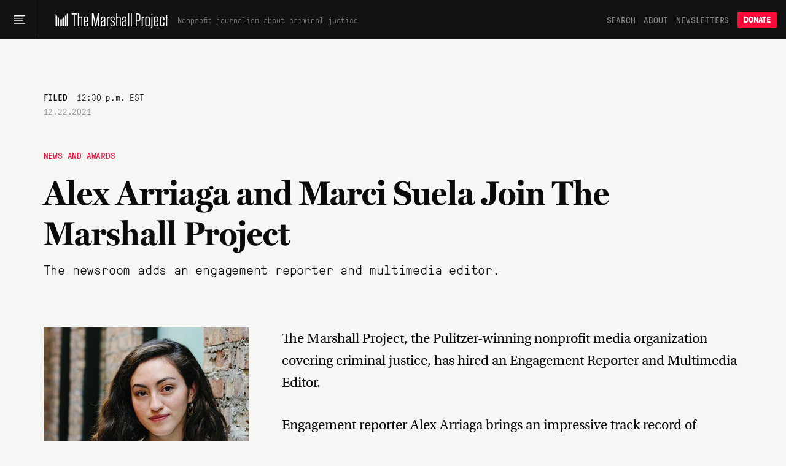

--- FILE ---
content_type: text/html; charset=utf-8
request_url: https://www.themarshallproject.org/2021/12/22/alex-arriaga-and-marci-suela-join-the-marshall-project
body_size: 16331
content:
<!doctype html>
<!--[if lt IE 7 ]> <html class="ie6"> <![endif]-->
<!--[if IE 7 ]>    <html class="ie7"> <![endif]-->
<!--[if IE 8 ]>    <html class="ie8"> <![endif]-->
<!--[if IE 9 ]>    <html class="ie9"> <![endif]-->
<!--[if (gt IE 9)|!(IE)]><!--> <html lang="en" class="no-js"> <!--<![endif]-->
<head>
  <meta charset="utf-8">
  <!--
    _____ _   _ ____  ____  _   _ _   _
    | ____| \ | |  _ \|  _ \| | | | \ | |
    |  _| |  \| | | | | |_) | | | |  \| |
    | |___| |\  | |_| |  _ <| |_| | |\  |
    |_____|_| \_|____/|_| \_\\___/|_| \_|

  -->
  <link href="https://d1n0c1ufntxbvh.cloudfront.net" rel="dns-prefetch"> <!-- photo -->
  <link href="https://d63kb4t2ifcex.cloudfront.net" rel="dns-prefetch">  <!-- story-assets -->
  <link href="https://use.typekit.net" rel="preconnect">
  <link rel="icon" href="https://www.themarshallproject.org/favicon.ico?v=2">

  <meta name="viewport" content="width=device-width, initial-scale=1.0">
  <meta name="theme-color" content="#111111">

      <title>Alex Arriaga and Marci Suela Join The Marshall Project | The Marshall Project</title>
<meta name="description" content="The newsroom adds an engagement reporter and multimedia editor.">
<meta name="name" content="Alex Arriaga and Marci Suela Join The Marshall Project">
<meta name="image" content="https://mirrorball.themarshallproject.org/7zj59p_7MYG_J8gfFhty5liqVz-G7F_Un5-MckHBnVA/w:1200/aHR0cHM6Ly90bXAt/dXBsb2Fkcy0xLnMz/LmFtYXpvbmF3cy5j/b20vMjAyMTEyMjIv/QWxleC1NYXJjaS5q/cGc">

<meta property="og:title" content="Alex Arriaga and Marci Suela Join The Marshall Project">
<meta property="og:description" content="The newsroom adds an engagement reporter and multimedia editor.">
<meta property="og:type" content="article">
<meta property="og:image" content="https://mirrorball.themarshallproject.org/7zj59p_7MYG_J8gfFhty5liqVz-G7F_Un5-MckHBnVA/w:1200/aHR0cHM6Ly90bXAt/dXBsb2Fkcy0xLnMz/LmFtYXpvbmF3cy5j/b20vMjAyMTEyMjIv/QWxleC1NYXJjaS5q/cGc">
<meta property="og:image:alt" content="">

  <meta property="og:url" content="https://www.themarshallproject.org/2021/12/22/alex-arriaga-and-marci-suela-join-the-marshall-project">

  <link rel="canonical" href="https://www.themarshallproject.org/2021/12/22/alex-arriaga-and-marci-suela-join-the-marshall-project">

<meta property="fb:pages" content="1442785962603494">
<meta property="fb:app_id" content="260005144189129">

<meta property="og:site_name" content="The Marshall Project">
<meta property="article:publisher" content="https://www.facebook.com/TheMarshallProject.org">

<meta name="twitter:card" content="summary_large_image">
<meta name="twitter:site" content="@MarshallProj">


  <meta property="article:published_time" content="2021-12-22T12:30:00-05:00">
<meta property="article:modified_time" content="2021-12-22T12:30:00-05:00">
<meta property="article:section" content="News and Awards">

<script type="application/ld+json">{"@context":"http://schema.org","@type":"NewsArticle","url":"https://www.themarshallproject.org/2021/12/22/alex-arriaga-and-marci-suela-join-the-marshall-project","headline":"Alex Arriaga and Marci Suela Join The Marshall Project","alternativeHeadline":"Alex Arriaga and Marci Suela Join The Marshall Project","thumbnailUrl":"https://mirrorball.themarshallproject.org/7zj59p_7MYG_J8gfFhty5liqVz-G7F_Un5-MckHBnVA/w:1200/aHR0cHM6Ly90bXAt/dXBsb2Fkcy0xLnMz/LmFtYXpvbmF3cy5j/b20vMjAyMTEyMjIv/QWxleC1NYXJjaS5q/cGc","image":"https://mirrorball.themarshallproject.org/7zj59p_7MYG_J8gfFhty5liqVz-G7F_Un5-MckHBnVA/w:1200/aHR0cHM6Ly90bXAt/dXBsb2Fkcy0xLnMz/LmFtYXpvbmF3cy5j/b20vMjAyMTEyMjIv/QWxleC1NYXJjaS5q/cGc","articleSection":"News and Awards","datePublished":"2021-12-22T12:30:00-05:00","dateModified":"2021-12-22T12:30:00-05:00","description":"The newsroom adds an engagement reporter and multimedia editor.","publisher":{"@type":"Organization","name":"The Marshall Project","logo":{"@type":"ImageObject","url":"https://dw9zmd5y2p1va.cloudfront.net/TheMarshallProject_Logo_Primary_TrueBlack.png"}},"mainEntityOfPage":{"@type":"WebPage","@id":"https://www.themarshallproject.org/2021/12/22/alex-arriaga-and-marci-suela-join-the-marshall-project"},"author":[],"keywords":[]}</script>



  <meta name="csrf-param" content="authenticity_token" />
<meta name="csrf-token" content="VKsgb7egP8bcaNz4MhTqnoPxxdgTn0kMh-q0-vET4jBUIw3OzTh7zsvOFHwZOdrqA6mP6nZhDxzjTNENguEnUQ" />

  <link rel="stylesheet" href="/assets/app/app-0f595c7a6abbfaf2b42806723d0adcf3fb966cf7f95915b457fdee806ffb1394.css" media="all" />

  <script src="/assets/app/head-067b6315c8b75605c1ba563edd34ea74ef9ff6060762f791e70ce734a9961950.js"></script>

  <link rel="apple-touch-icon" href="/assets/touch-icon-iphone-7f0ff19b76f6eb76c1b52df3891243175af744a1a7e0b750452b75fcb190f2c7.png">
  <link rel="apple-touch-icon" sizes="76x76" href="/assets/touch-icon-ipad-8725d4ee72d5ddf0f92ff8e4c2213c6fe56933f620a07a14f8628c868fc2e4e7.png">
  <link rel="apple-touch-icon" sizes="120x120" href="/assets/touch-icon-iphone-retina-b100556589ae39da0c1712de57d8d9f4e83513bc15229cb6071b05fd1cc2aee4.png">
  <link rel="apple-touch-icon" sizes="152x152" href="/assets/touch-icon-ipad-retina-5925e6f0691eed8a0f8e636e1b0db2e44e5571ebbc660942217d7d12edd0a4f7.png">
  <link rel="me" href="https://newsie.social/@marshallproj">

  <link rel="alternate" type="application/rss+xml" title="RSS" href="https://www.themarshallproject.org/rss/recent" />

  <link rel="stylesheet" href="https://use.typekit.net/crx5tsx.css" media="print" onload="this.onload=null; this.media='all';">
<noscript><link rel="stylesheet" href="https://use.typekit.net/crx5tsx.css"></noscript>

<style>
@font-face {
  font-family: "PressuraLight";
  src: url("/assets/GT-Pressura-Mono-Light-6eae597025e2787eee2470b786a35a9209399e6172d87f755955916347732113.woff") format("woff"),
  url("/assets/GT-Pressura-Mono-Light-8e93667cd2005ccd7f119e8cb89b9674408d7f3abffeb67ca1c6fb28a936c425.ttf")  format("truetype"),
  url("/assets/GT-Pressura-Mono-Light-da017fdefacab2c9e7f84ec68806f10f0f6c88c46fe9dda9afc0af6d07fde626.eot")  format("eot");
  font-display: swap;
}
@font-face {
  font-family: "GTPressuraMonoLight";
  src: url("/assets/GT-Pressura-Mono-Light-6eae597025e2787eee2470b786a35a9209399e6172d87f755955916347732113.woff") format("woff"),
  url("/assets/GT-Pressura-Mono-Light-8e93667cd2005ccd7f119e8cb89b9674408d7f3abffeb67ca1c6fb28a936c425.ttf")  format("truetype"),
  url("/assets/GT-Pressura-Mono-Light-da017fdefacab2c9e7f84ec68806f10f0f6c88c46fe9dda9afc0af6d07fde626.eot")  format("eot");
  font-display: swap;
}
@font-face {
  font-family: "PressuraLightItalic";
  src: url("/assets/GT-Pressura-Mono-Light-Italic-e5032d0bd6ed552c5b8a460ea86ff9bb11e512e161456beafccc1c3ad96d1ae1.woff") format("woff"),
  url("/assets/GT-Pressura-Mono-Light-Italic-1cc437ec4e37fe08c9fc91a325fc80156fcea36c1f9961515d197f56469458bd.ttf")  format("truetype"),
  url("/assets/GT-Pressura-Mono-Light-Italic-bad1ae66340796d8fde249ba9a36cfaa871e07fd26ba81093a8b28bc1eb41708.eot")  format("eot");
  font-display: swap;
}
@font-face {
  font-family: "Pressura";
  src: url("/assets/GT-Pressura-Mono-Regular-ca5727edad1a1ecb36038fad8f519e263dc81704b476b6b4b0160d233c5f645a.woff") format("woff"),
  url("/assets/GT-Pressura-Mono-Regular-27d81e03d069371c46a7ba28624099742300ddf5e90e3685c9818f721cd1313d.ttf") format("truetype"),
  url("/assets/GT-Pressura-Mono-Regular-b99d76cc644ce2a7a6b20a0eaa802ed4f68704246d495524725e7f0bca429f6b.eot")  format("eot");
  font-display: swap;
}
@font-face {
  font-family: "GTPressuraMono";
  src: url("/assets/GT-Pressura-Mono-Regular-ca5727edad1a1ecb36038fad8f519e263dc81704b476b6b4b0160d233c5f645a.woff") format("woff"),
  url("/assets/GT-Pressura-Mono-Regular-27d81e03d069371c46a7ba28624099742300ddf5e90e3685c9818f721cd1313d.ttf") format("truetype"),
  url("/assets/GT-Pressura-Mono-Regular-b99d76cc644ce2a7a6b20a0eaa802ed4f68704246d495524725e7f0bca429f6b.eot")  format("eot");
  font-display: swap;
}
@font-face {
  font-family: "PressuraItalic";
  src: url("/assets/GT-Pressura-Mono-Regular-Italic-6c8f43e9ca4ffaf4194ca5d681f625cf36bbb22510db4acd8788c0df13707733.woff") format("woff"),
  url("/assets/GT-Pressura-Mono-Regular-Italic-d3d1bd973ee4fabb1dca3f0fce0e62b1c28c35cc455243f7013659b60fa82816.ttf") format("truetype"),
  url("/assets/GT-Pressura-Mono-Regular-Italic-0706effe10c9e1f323b14284d57cbc84b6518302fbb07a418b8418882a7fb07f.eot")  format("eot");
  font-display: swap;
}
@font-face {
  font-family: "PressuraBold";
  src: url("/assets/GT-Pressura-Bold-699f37d8e889377cdcfaa63888f77fa15911fd8868bec66a97fd1597475f4619.woff") format("woff"),
  url("/assets/GT-Pressura-Bold-2743619a739a6bde02256e1c71753699a9af8b3d1f1f7dc7d104ac373a2aa22a.woff2")  format("woff2"),
  url("/assets/GT-Pressura-Bold-79932671f4cb20c29f9938d39d80165d2e87e734690f9de58f52cae97410f014.ttf")  format("truetype"),
  url("/assets/GT-Pressura-Bold-05b0450a066afa278bade55ffb365cc74faceb14f3fef784d6ce79de90b085df.eot")  format("eot");
  font-display: swap;
}
@font-face {
  font-family: 'Miller';
  src: url("/assets/millerdisplay-roman-27a92abe8714ca348ffbcd74b83e5b1c8bd8433be790b1d76d7b5380005add88.woff2") format('woff2'),
    url("/assets/millerdisplay-roman-ce76fb9f11079ccfb9675ff9a704f4a6d2ff3ea47f9feec56630aa6822e28811.woff") format('woff');
  font-display: swap;
}
@font-face {
  font-family: 'MillerBold';
  src: url("/assets/millerdisplay-bold-bdf2042151f61887245db24fba0d2d9810b988908d83c19c602e61ddcf63c0dd.woff2") format('woff2'),
    url("/assets/millerdisplay-bold-b4e7ac1d4e8e3bef3e671e11cc01396212610209c694923cdc250c129928a16c.woff") format('woff');
  font-display: swap;
}
@font-face {
  font-family: 'MillerItalic';
  src: url("/assets/millerdisplay-italic-0079d9787922db90a62c34b7df32b7d1d550f6cf58723862cbd4941a27b4dfa2.woff2") format('woff2'),
    url("/assets/millerdisplay-italic-a8c536220c4cb04519c387e4fd8174caa8cec282444b4a76a8419b7d65a018c1.woff") format('woff');
  font-display: swap;
}
</style>


  
  <script src="/packs/assets/app-V9j-hjuV.js" crossorigin="anonymous" type="module"></script><link rel="modulepreload" href="/packs/assets/throttle-CwQUoxNF.js" as="script" crossorigin="anonymous">
<link rel="modulepreload" href="/packs/assets/http-BqrenU10.js" as="script" crossorigin="anonymous">
<link rel="modulepreload" href="/packs/assets/events-Bfu1kP00.js" as="script" crossorigin="anonymous">
<link rel="modulepreload" href="/packs/assets/preload-helper-DRPQuRXv.js" as="script" crossorigin="anonymous">
<link rel="modulepreload" href="/packs/assets/helpers-BVsyGTTX.js" as="script" crossorigin="anonymous">
<link rel="modulepreload" href="/packs/assets/_commonjsHelpers-CE1G-McA.js" as="script" crossorigin="anonymous">
<link rel="modulepreload" href="/packs/assets/utils-DFJqZ2MO.js" as="script" crossorigin="anonymous">
<link rel="modulepreload" href="/packs/assets/components-CT5lR-m4.js" as="script" crossorigin="anonymous">
<link rel="modulepreload" href="/packs/assets/index.browser-Dq-vNkq4.js" as="script" crossorigin="anonymous">
<link rel="modulepreload" href="/packs/assets/defaults-DkBZreCH.js" as="script" crossorigin="anonymous">
<link rel="modulepreload" href="/packs/assets/delay-BdIdeUP3.js" as="script" crossorigin="anonymous">
<link rel="modulepreload" href="/packs/assets/global-scroll-service-CxT9eGf0.js" as="script" crossorigin="anonymous">
<link rel="modulepreload" href="/packs/assets/emailsignupservice-DJHfKLCR.js" as="script" crossorigin="anonymous">
<link rel="modulepreload" href="/packs/assets/hogan-BW7BOXPJ.js" as="script" crossorigin="anonymous">

  
  

  <script>
    window.$mcGoal = {'settings':{'uuid':'a92567c13cca06b470824aead','dc':'us3'}};

    window.TMPBootstrapData = {"newsletters":[{"id":"os","name":"Opening Statement","frequency":"daily","saved_segment_id":41889,"description":"Stay informed with the most important criminal justice stories each weekday morning","tagline":"Daily news and opinion","active":true,"interest_id":"695669d4dc","editor_slug":"andrew-cohen","from":"info@themarshallproject.org","short_description":"Daily news and opinion about criminal justice","default_subscribe":false,"project_specific":false,"default_donate":true,"inline_signup":true,"model":"OpeningStatement","newsroom_id":1,"sample_email_url":"https://mailchi.mp/themarshallproject/2di9tiub7u","paid_ad_placement":{"image_url":"https://servedbyadbutler.com/e061c2b60/img-api/O0lEPTE4ODU2NTtzaXplPTYwMHg0MDA7c2V0SUQ9OTUzMjExO3R5cGU9aW1n/?uid=*|CAMPAIGN_UID|*-*|UNIQID|*","link_url":"https://servedbyadbutler.com/go2/;ID=188565;size=600x400;setID=953211;uid=*|CAMPAIGN_UID|*-*|UNIQID|*;"}},{"id":"ca","name":"Closing Argument","frequency":"weekly","saved_segment_id":43865,"description":"Understand a timely topic in criminal justice with a deep-dive essay each Saturday","tagline":"Our weekly deep dive","active":true,"interest_id":"d982034176","editor_slug":"jamiles-lartey","from":"closingargument@themarshallproject.org","short_description":"We drill down on one topic in this week’s news.","default_subscribe":true,"project_specific":false,"default_donate":true,"inline_signup":true,"model":"WeeklyNewsletter","newsroom_id":1,"sample_email_url":"https://mailchi.mp/themarshallproject/zakm0mrooc","paid_ad_placement":{"image_url":"https://servedbyadbutler.com/e061c2b60/img-api/O0lEPTE4ODU2NTtzaXplPTYwMHg0MDA7c2V0SUQ9OTUzMjEyO3R5cGU9aW1n/?uid=*|CAMPAIGN_UID|*-*|UNIQID|*","link_url":"https://servedbyadbutler.com/go2/;ID=188565;size=600x400;setID=953212;uid=*|CAMPAIGN_UID|*-*|UNIQID|*;"}},{"id":"ex","name":"The System","frequency":"limited_run","saved_segment_id":263661,"description":"Learn how criminal justice really works in seven emails sent over three weeks, starting whenever you sign up","tagline":"Guided tour of the system","active":true,"interest_id":"5e66c16da0","from":"info@themarshallproject.org","short_description":"A guided tour of the criminal justice system","default_subscribe":false,"project_specific":false,"default_donate":true,"inline_signup":true,"newsroom_id":1,"sample_email_url":"/the-system","paid_ad_placement":{"image_url":"","link_url":""}},{"id":"li","name":"Life Inside","frequency":"weekly","saved_segment_id":44225,"description":"Hear from voices inside the system with a personal essay each Friday","tagline":"Voices from the system","active":true,"interest_id":"c43a1d8ffc","from":"info@themarshallproject.org","short_description":"Essays from people involved in the system","default_subscribe":true,"project_specific":false,"default_donate":true,"inline_signup":true,"model":"LifeInsideEmail","newsroom_id":1,"sample_email_url":"https://mailchi.mp/themarshallproject/ppf5dxvmoq","paid_ad_placement":{"image_url":"https://servedbyadbutler.com/e061c2b60/img-api/O0lEPTE4ODU2NTtzaXplPTYwMHg0MDA7c2V0SUQ9OTUzMjEzO3R5cGU9aW1n/?uid=*|CAMPAIGN_UID|*-*|UNIQID|*","link_url":"https://servedbyadbutler.com/go2/;ID=188565;size=600x400;setID=953213;uid=*|CAMPAIGN_UID|*-*|UNIQID|*;"}},{"id":"pb","name":"For The Record","frequency":"biweekly","saved_segment_id":41893,"description":"Go behind the scenes of our newsroom to learn about the intersection of criminal justice and journalism every other Thursday","tagline":"The story behind our stories","active":true,"interest_id":"c62ce45b9c","from":"info@themarshallproject.org","short_description":"New and notable Marshall Project stories","default_subscribe":false,"project_specific":false,"default_donate":true,"inline_signup":false,"newsroom_id":1,"sample_email_url":"https://mailchi.mp/themarshallproject/welcome-to-for-the-record-4783149","paid_ad_placement":{"image_url":"","link_url":""}},{"id":"cle","name":"Cleveland Updates","frequency":"monthly","saved_segment_id":44479,"description":"Get reporting updates from our Cleveland, Ohio, newsroom each month","tagline":"Keep up with our work in Cleveland","active":true,"interest_id":"69a41d2b92","editor_slug":"rachel-kincaid","from":"info@themarshallproject.org","short_description":"Keep up with our work in Cleveland","default_subscribe":false,"project_specific":true,"default_donate":false,"inline_signup":false,"model":"GenericNewsletter","newsroom_id":2,"sample_email_url":"https://mailchi.mp/themarshallproject/ox0y0o92v4","header_image_file_type":"png","paid_ad_placement":{"image_url":"https://servedbyadbutler.com/e061c2b60/img-api/O0lEPTE4ODU2NTtzaXplPTYwMHg0MDA7c2V0SUQ9OTUzMjE0O3R5cGU9aW1n/?uid=*|CAMPAIGN_UID|*-*|UNIQID|*","link_url":"https://servedbyadbutler.com/go2/;ID=188565;size=600x400;setID=953214;uid=*|CAMPAIGN_UID|*-*|UNIQID|*;"}},{"id":"jks","name":"Jackson Updates","frequency":"monthly","saved_segment_id":44690,"description":"Get reporting and legislative updates from our Jackson, Mississippi, newsroom the first Thursday of the month","tagline":"Keep up with our work in Mississippi.","active":true,"interest_id":"4f2b182ec4","editor_slug":"rachel-kincaid","from":"info@themarshallproject.org","short_description":"Keep up with our work in Mississippi.","default_subscribe":false,"project_specific":true,"default_donate":false,"inline_signup":false,"model":"GenericNewsletter","newsroom_id":3,"sample_email_url":"https://mailchi.mp/themarshallproject/ztbrrgl391","header_image_file_type":"png","paid_ad_placement":{"image_url":"https://servedbyadbutler.com/e061c2b60/img-api/O0lEPTE4ODU2NTtzaXplPTYwMHg0MDA7c2V0SUQ9OTUzMjE1O3R5cGU9aW1n/?uid=*|CAMPAIGN_UID|*-*|UNIQID|*","link_url":"https://servedbyadbutler.com/go2/;ID=188565;size=600x400;setID=953215;uid=*|CAMPAIGN_UID|*-*|UNIQID|*;"}},{"id":"stl","name":"St. Louis Updates","frequency":"occasional","saved_segment_id":3700531,"description":"Get reporting highlights from our St. Louis, Missouri, newsroom in your inbox","tagline":"Keep up with our work in Missouri.","active":true,"interest_id":"51377010e6","editor_slug":"rachel-kincaid","from":"info@themarshallproject.org","short_description":"Keep up with our work in Missouri.","default_subscribe":false,"project_specific":true,"default_donate":false,"inline_signup":false,"model":"GenericNewsletter","newsroom_id":4,"sample_email_url":"https://mailchi.mp/themarshallproject/sick-and-lost-in-missouri-jail-cells","header_image_file_type":"png","paid_ad_placement":{"image_url":"","link_url":""}},{"id":"it","name":"Investigate This!","frequency":"occasional","saved_segment_id":44729,"description":"Get free criminal justice datasets and reporting resources from The Marshall Project","tagline":"Get toolkits and resources to help turn our reporting into stories for your community","active":true,"tag":"INVESTIGATE-THIS","editor_slug":"rachel-kincaid","from":"info@themarshallproject.org","short_description":"Stay up to date on Investigate This!","default_subscribe":false,"project_specific":true,"default_donate":false,"inline_signup":false,"model":"GenericNewsletter","newsroom_id":1,"sample_email_url":"https://mailchi.mp/themarshallproject/h8h8506pm1","header_image_file_type":"jpg","paid_ad_placement":{"image_url":"","link_url":""}},{"id":"ni","name":"Inside Updates","frequency":"occasional","saved_segment_id":44529,"description":"Follow our latest reporting and resources for incarcerated audiences","tagline":"Our work for incarcerated people","active":true,"interest_id":"bf7879a6ef","from":"info@themarshallproject.org","short_description":"Our work for incarcerated people","default_subscribe":false,"project_specific":true,"default_donate":false,"inline_signup":false,"newsroom_id":1,"sample_email_url":"https://mailchi.mp/themarshallproject/issue-21-of-news-inside-is-here","paid_ad_placement":{"image_url":"","link_url":""}},{"id":"unsolved","name":"Updates about our unsolved murders project","frequency":"occasional","saved_segment_id":44718,"description":"Subscribe to follow our reporting on unsolved St. Louis murders","tagline":"Reporting updates on unsolved St. Louis murders","active":true,"tag":"UNSOLVED ST. LOUIS","from":"info@themarshallproject.org","short_description":"","default_subscribe":false,"project_specific":true,"default_donate":false,"inline_signup":false,"newsroom_id":1,"sample_email_url":"","paid_ad_placement":{"image_url":"","link_url":""}},{"id":"immigration","name":"Immigration Nation","frequency":"weekly","saved_segment_id":3700696,"description":"Unpacking the fallout of Trump’s mass deportation efforts.","tagline":"Mass deportation, unpacked","active":true,"interest_id":"1d76f0d432","tag":"immigration-nation","editor_slug":"manuel-torres","from":"info@themarshallproject.org","short_description":"Unpacking the fallout of Trump’s mass deportation efforts.","default_subscribe":false,"project_specific":true,"default_donate":false,"inline_signup":false,"model":"GenericNewsletter","newsroom_id":1,"sample_email_url":"","header_image_file_type":"png","paid_ad_placement":{"image_url":"https://servedbyadbutler.com/e061c2b60/img-api/O0lEPTE4ODU2NTtzaXplPTYwMHg0MDA7c2V0SUQ9OTUzMjE2O3R5cGU9aW1n/?uid=*|CAMPAIGN_UID|*-*|UNIQID|*","link_url":"https://servedbyadbutler.com/go2/;ID=188565;size=600x400;setID=953216;uid=*|CAMPAIGN_UID|*-*|UNIQID|*;"}}],"honeybadgerKey":"013a7ebb","env":"production","post":{"id":2822}}
  </script>
    <!-- Google tag (gtag.js) -->
<script async src="https://www.googletagmanager.com/gtag/js?id=G-NSS38634F0"></script>
<script>
  window.dataLayer = window.dataLayer || [];
  function gtag(){dataLayer.push(arguments);}
  gtag('js', new Date());

  gtag('config', 'G-NSS38634F0', {
    rubric: 'News and Awards'
  });
</script>


</head>
<body class="base">
  <svg aria-hidden="true" style="position: absolute; width: 0; height: 0; overflow: hidden;" version="1.1" xmlns="http://www.w3.org/2000/svg" xmlns:xlink="http://www.w3.org/1999/xlink">
  <defs>
    <symbol id="icon-tiktok" viewBox="0 0 32 32">
      <path d="M16.707 0.027c1.747-0.027 3.48-0.013 5.213-0.027 0.107 2.040 0.84 4.12 2.333 5.56 1.493 1.48 3.6 2.16 5.653 2.387v5.373c-1.92-0.067-3.853-0.467-5.6-1.293-0.76-0.347-1.467-0.787-2.16-1.24-0.013 3.893 0.013 7.787-0.027 11.667-0.107 1.867-0.72 3.72-1.8 5.253-1.747 2.56-4.773 4.227-7.88 4.28-1.907 0.107-3.813-0.413-5.44-1.373-2.693-1.587-4.587-4.493-4.867-7.613-0.027-0.667-0.040-1.333-0.013-1.987 0.24-2.533 1.493-4.96 3.44-6.613 2.213-1.92 5.307-2.84 8.2-2.293 0.027 1.973-0.053 3.947-0.053 5.92-1.32-0.427-2.867-0.307-4.027 0.493-0.84 0.547-1.48 1.387-1.813 2.333-0.28 0.68-0.2 1.427-0.187 2.147 0.32 2.187 2.427 4.027 4.667 3.827 1.493-0.013 2.92-0.88 3.693-2.147 0.253-0.44 0.533-0.893 0.547-1.413 0.133-2.387 0.080-4.76 0.093-7.147 0.013-5.373-0.013-10.733 0.027-16.093z"></path>
    </symbol>
    <symbol id="icon-arrow" viewBox="0 0 32 32">
      <path d="M29.931 14.869l-14.4-14.4-2.262 2.262 11.669 11.669h-24.938v3.2h24.938l-11.669 11.669 2.262 2.262 15.531-15.531-1.131-1.131z"></path>
    </symbol>
    <symbol id="icon-twitter" viewBox="0 0 26 28">
      <path d="M25.312 6.375c-0.688 1-1.547 1.891-2.531 2.609 0.016 0.219 0.016 0.438 0.016 0.656 0 6.672-5.078 14.359-14.359 14.359-2.859 0-5.516-0.828-7.75-2.266 0.406 0.047 0.797 0.063 1.219 0.063 2.359 0 4.531-0.797 6.266-2.156-2.219-0.047-4.078-1.5-4.719-3.5 0.313 0.047 0.625 0.078 0.953 0.078 0.453 0 0.906-0.063 1.328-0.172-2.312-0.469-4.047-2.5-4.047-4.953v-0.063c0.672 0.375 1.453 0.609 2.281 0.641-1.359-0.906-2.25-2.453-2.25-4.203 0-0.938 0.25-1.797 0.688-2.547 2.484 3.062 6.219 5.063 10.406 5.281-0.078-0.375-0.125-0.766-0.125-1.156 0-2.781 2.25-5.047 5.047-5.047 1.453 0 2.766 0.609 3.687 1.594 1.141-0.219 2.234-0.641 3.203-1.219-0.375 1.172-1.172 2.156-2.219 2.781 1.016-0.109 2-0.391 2.906-0.781z"></path>
    </symbol>
    <symbol id="icon-facebook" viewBox="0 0 16 28">
      <path d="M14.984 0.187v4.125h-2.453c-1.922 0-2.281 0.922-2.281 2.25v2.953h4.578l-0.609 4.625h-3.969v11.859h-4.781v-11.859h-3.984v-4.625h3.984v-3.406c0-3.953 2.422-6.109 5.953-6.109 1.687 0 3.141 0.125 3.563 0.187z"></path>
    </symbol>
    <symbol id="icon-instagram" viewBox="0 0 24 28">
      <path d="M16 14c0-2.203-1.797-4-4-4s-4 1.797-4 4 1.797 4 4 4 4-1.797 4-4zM18.156 14c0 3.406-2.75 6.156-6.156 6.156s-6.156-2.75-6.156-6.156 2.75-6.156 6.156-6.156 6.156 2.75 6.156 6.156zM19.844 7.594c0 0.797-0.641 1.437-1.437 1.437s-1.437-0.641-1.437-1.437 0.641-1.437 1.437-1.437 1.437 0.641 1.437 1.437zM12 4.156c-1.75 0-5.5-0.141-7.078 0.484-0.547 0.219-0.953 0.484-1.375 0.906s-0.688 0.828-0.906 1.375c-0.625 1.578-0.484 5.328-0.484 7.078s-0.141 5.5 0.484 7.078c0.219 0.547 0.484 0.953 0.906 1.375s0.828 0.688 1.375 0.906c1.578 0.625 5.328 0.484 7.078 0.484s5.5 0.141 7.078-0.484c0.547-0.219 0.953-0.484 1.375-0.906s0.688-0.828 0.906-1.375c0.625-1.578 0.484-5.328 0.484-7.078s0.141-5.5-0.484-7.078c-0.219-0.547-0.484-0.953-0.906-1.375s-0.828-0.688-1.375-0.906c-1.578-0.625-5.328-0.484-7.078-0.484zM24 14c0 1.656 0.016 3.297-0.078 4.953-0.094 1.922-0.531 3.625-1.937 5.031s-3.109 1.844-5.031 1.937c-1.656 0.094-3.297 0.078-4.953 0.078s-3.297 0.016-4.953-0.078c-1.922-0.094-3.625-0.531-5.031-1.937s-1.844-3.109-1.937-5.031c-0.094-1.656-0.078-3.297-0.078-4.953s-0.016-3.297 0.078-4.953c0.094-1.922 0.531-3.625 1.937-5.031s3.109-1.844 5.031-1.937c1.656-0.094 3.297-0.078 4.953-0.078s3.297-0.016 4.953 0.078c1.922 0.094 3.625 0.531 5.031 1.937s1.844 3.109 1.937 5.031c0.094 1.656 0.078 3.297 0.078 4.953z"></path>
    </symbol>
    <symbol id="icon-reddit-alien" viewBox="0 0 28 28">
      <path d="M28 13.219c0 1.219-0.688 2.266-1.703 2.781 0.125 0.484 0.187 0.984 0.187 1.5 0 4.937-5.578 8.937-12.453 8.937-6.859 0-12.437-4-12.437-8.937 0-0.5 0.063-1 0.172-1.469-1.047-0.516-1.766-1.578-1.766-2.812 0-1.719 1.391-3.109 3.109-3.109 0.891 0 1.687 0.375 2.266 0.984 2.109-1.469 4.922-2.422 8.047-2.531l1.813-8.141c0.063-0.281 0.359-0.469 0.641-0.406l5.766 1.266c0.375-0.75 1.172-1.281 2.078-1.281 1.297 0 2.344 1.047 2.344 2.328 0 1.297-1.047 2.344-2.344 2.344-1.281 0-2.328-1.047-2.328-2.328l-5.219-1.156-1.625 7.375c3.141 0.094 5.984 1.031 8.109 2.5 0.562-0.594 1.359-0.953 2.234-0.953 1.719 0 3.109 1.391 3.109 3.109zM6.531 16.328c0 1.297 1.047 2.344 2.328 2.344 1.297 0 2.344-1.047 2.344-2.344 0-1.281-1.047-2.328-2.344-2.328-1.281 0-2.328 1.047-2.328 2.328zM19.187 21.875c0.234-0.234 0.234-0.578 0-0.812-0.219-0.219-0.578-0.219-0.797 0-0.938 0.953-2.953 1.281-4.391 1.281s-3.453-0.328-4.391-1.281c-0.219-0.219-0.578-0.219-0.797 0-0.234 0.219-0.234 0.578 0 0.812 1.484 1.484 4.344 1.594 5.187 1.594s3.703-0.109 5.187-1.594zM19.141 18.672c1.281 0 2.328-1.047 2.328-2.344 0-1.281-1.047-2.328-2.328-2.328-1.297 0-2.344 1.047-2.344 2.328 0 1.297 1.047 2.344 2.344 2.344z"></path>
    </symbol>
    <symbol id="icon-chevron-down" viewBox="0 0 16 8" fill="none">
      <path d="M15 1L7.91493 7L1 1"/>
    </symbol>
    <symbol id="icon-chevron-up" viewBox="0 0 16 8" fill="none">
      <path d="M1 7L8.08507 1L15 7"/>
    </symbol>
    <symbol id="icon-cross" viewBox="0 0 32 32">
      <path d="M31.708 25.708c-0-0-0-0-0-0l-9.708-9.708 9.708-9.708c0-0 0-0 0-0 0.105-0.105 0.18-0.227 0.229-0.357 0.133-0.356 0.057-0.771-0.229-1.057l-4.586-4.586c-0.286-0.286-0.702-0.361-1.057-0.229-0.13 0.048-0.252 0.124-0.357 0.228 0 0-0 0-0 0l-9.708 9.708-9.708-9.708c-0-0-0-0-0-0-0.105-0.104-0.227-0.18-0.357-0.228-0.356-0.133-0.771-0.057-1.057 0.229l-4.586 4.586c-0.286 0.286-0.361 0.702-0.229 1.057 0.049 0.13 0.124 0.252 0.229 0.357 0 0 0 0 0 0l9.708 9.708-9.708 9.708c-0 0-0 0-0 0-0.104 0.105-0.18 0.227-0.229 0.357-0.133 0.355-0.057 0.771 0.229 1.057l4.586 4.586c0.286 0.286 0.702 0.361 1.057 0.229 0.13-0.049 0.252-0.124 0.357-0.229 0-0 0-0 0-0l9.708-9.708 9.708 9.708c0 0 0 0 0 0 0.105 0.105 0.227 0.18 0.357 0.229 0.356 0.133 0.771 0.057 1.057-0.229l4.586-4.586c0.286-0.286 0.362-0.702 0.229-1.057-0.049-0.13-0.124-0.252-0.229-0.357z"></path>
    </symbol>
    <symbol id="icon-check" viewBox="0 0 9 10">
      <path d="M1 4.13867L3.70455 7.85742L8 0.857422"/>
    </symbol>
    <symbol id="icon-plus" viewBox="0 0 8 9">
      <line x1="3.77551" y1="0.724487" x2="3.77551" y2="8.27551"/>
      <line x1="7.55103" y1="4.5" x2="-5.5011e-08" y2="4.5"/>
    </symbol>
  </defs>
</svg>



  <header class="header-v2">
  <div class="header-menu-trigger">
    <button tabindex="0" id="main-menu-button" class="header-menu-button" aria-label="Main menu" aria-haspopup="true" aria-controls="main-menu" aria-expanded="false">
      <svg class="hamburger-icon" width="18" height="18" viewBox="0 0 18 18" fill="none" xmlns="http://www.w3.org/2000/svg" aria-labelledby="hamburger-icon-title">
  <title id="hamburger-icon-title">Menu icon</title>
  <path d="M18.0001 2.00002L8.39795e-05 2.00002L8.39233e-05 3.50001L16.3692 3.50002L18.0001 2.00002Z" fill="white"/>
  <path d="M15.4287 6.07144L8.39795e-05 6.07144L8.39233e-05 7.57144L13.7214 7.57144L15.4287 6.07144Z" fill="white"/>
  <path d="M13.7214 10.1429L8.39795e-05 10.1429L8.39233e-05 11.6429L15.4287 11.6429L13.7214 10.1429Z" fill="white"/>
  <path d="M16.3692 14.2143L8.39795e-05 14.2143L8.39233e-05 15.7143L18.0001 15.7143L16.3692 14.2143Z" fill="white"/>
</svg>

    </button>
  </div>
  <div class="header-logo">
    <a href="/?ref=nav" aria-label="The Marshall Project">
      <svg class="tmp-logo" aria-labelledby="tmp-logo-title" xmlns="http://www.w3.org/2000/svg" viewBox="0 0 360 47.68">
  <defs>
    <style>
      .logo-fill {
        fill: #fff;
      }
    </style>
  </defs>
  <title id="tmp-logo-title">The Marshall Project</title>
  <g>
    <g>
      <path class="logo-fill" d="M63.55,42.94l0-37.39H57.14V2.31H73.4V5.55H67l0,37.39Z" transform="translate(-3.29 -1.6)"/>
      <path class="logo-fill" d="M76.53,1.71h3.31V13.9c1.68-1.39,3.3-2.5,5.74-2.5h.18c3.48,0,5.22,1.91,5.22,5.34l0,26.18H87.7V17.38c0-1.92-1-2.84-2.91-2.84h-.06c-1.56,0-3,.58-4.87,2V42.93h-3.3Z" transform="translate(-3.29 -1.6)"/>
      <path class="logo-fill" d="M98.84,28.63v8c0,2.32,1.17,3.48,3.55,3.48h.69c2.32,0,3.54-1.17,3.54-3.49V33h3.25v3.48c0,4.47-2.32,6.8-6.79,6.8h-.81c-4.53,0-6.79-2.32-6.79-6.79l0-18.28c0-4.47,2.26-6.8,6.79-6.8h.81c4.47,0,6.8,2.32,6.8,6.79V28.63Zm0-3.19h7.66V18.06c0-2.32-1.16-3.54-3.48-3.53h-.64c-2.38,0-3.54,1.22-3.54,3.54Z" transform="translate(-3.29 -1.6)"/>
      <path class="logo-fill" d="M124.71,8.36l.19,26.41V42.9H121.6l0-40.63h5.11l6.7,34.48L140,2.25h5.05l0,40.63h-3.42V34.64l.1-26.29L135,42.89h-3.42Z" transform="translate(-3.29 -1.6)"/>
      <path class="logo-fill" d="M149.75,32.2c0-3.6,1.27-5.11,4.64-6.39l6.15-2.27V17.8c0-2.15-1.11-3.31-3.37-3.31h-.41c-2.26,0-3.42,1.17-3.42,3.31v4h-3.25V17.92c0-4.29,2.26-6.56,6.67-6.56h.46c4.41,0,6.62,2.26,6.62,6.55l0,25h-3.31V40.79c-1.62,1.33-3.25,2.44-5.63,2.44h-.12c-3.36,0-5.05-1.86-5.05-5.28Zm10.8,6V26.68l-4.76,1.8c-2,.82-2.67,1.75-2.67,3.78v5.05A2.4,2.4,0,0,0,155.85,40h.06C157.36,40,158.69,39.45,160.55,38.23Z" transform="translate(-3.29 -1.6)"/>
      <path class="logo-fill" d="M168.6,11.7h3.31v3.13c1.39-2.26,2.9-3.37,5.34-3.43v3.77a7.71,7.71,0,0,0-5.34,2.27l0,25.43h-3.31Z" transform="translate(-3.29 -1.6)"/>
      <path class="logo-fill" d="M190.43,17.6c0-2.09-1.05-3.19-3.31-3.19h-.82c-2.2,0-3.3,1.11-3.3,3.2v2.84A3.68,3.68,0,0,0,185,24l5.28,3.25c2.5,1.57,3.54,3.13,3.55,6.09v3.31c0,4.24-2.2,6.56-6.62,6.57h-.92c-4.42,0-6.57-2.32-6.57-6.5V32H183v5c0,2.09,1.11,3.13,3.31,3.13h1c2.21,0,3.25-1,3.25-3.13v-3.2a3.62,3.62,0,0,0-2-3.48L183.24,27c-2.44-1.57-3.49-3.08-3.49-6.1v-3c0-4.29,2.14-6.56,6.61-6.56h.81c4.42,0,6.51,2.26,6.51,6.49v4.53h-3.25Z" transform="translate(-3.29 -1.6)"/>
      <path class="logo-fill" d="M198.31,1.64h3.31V13.82c1.68-1.39,3.31-2.49,5.75-2.5h.17c3.48,0,5.22,1.92,5.23,5.34V42.84h-3.3l0-25.54c0-1.91-1-2.84-2.91-2.84h-.05c-1.57,0-3,.58-4.88,2l0,26.41h-3.31Z" transform="translate(-3.29 -1.6)"/>
      <path class="logo-fill" d="M217.08,32.16c0-3.6,1.28-5.11,4.64-6.39l6.15-2.27V17.76c0-2.15-1.11-3.31-3.37-3.31h-.41c-2.26,0-3.42,1.16-3.42,3.31v4h-3.25V17.88c0-4.3,2.26-6.56,6.67-6.57h.47c4.41,0,6.62,2.26,6.62,6.56v25h-3.3V40.74a8.53,8.53,0,0,1-5.63,2.45h-.11c-3.37,0-5-1.86-5.06-5.29Zm10.8,6V26.64l-4.75,1.8c-2,.81-2.67,1.74-2.67,3.77v5A2.41,2.41,0,0,0,223.18,40h.06C224.69,40,226,39.41,227.88,38.19Z" transform="translate(-3.29 -1.6)"/>
      <path class="logo-fill" d="M236,1.61h3.37l0,41.22h-3.37Z" transform="translate(-3.29 -1.6)"/>
      <path class="logo-fill" d="M244.52,1.61h3.36l0,41.22h-3.37Z" transform="translate(-3.29 -1.6)"/>
      <path class="logo-fill" d="M263.58,42.81H260.1l0-40.63h7.38c4.76,0,7.31,2.38,7.32,7.08V19.7c0,4.88-2.49,7.31-7.36,7.32h-3.84Zm3.75-37.39h-3.77v18.4h3.72c2.67,0,4-1.34,4-4V9.08C271.28,6.58,269.89,5.42,267.33,5.42Z" transform="translate(-3.29 -1.6)"/>
      <path class="logo-fill" d="M279,11.63h3.3v3.14c1.39-2.27,2.9-3.37,5.34-3.43V15.1a7.71,7.71,0,0,0-5.34,2.27V42.8H279Z" transform="translate(-3.29 -1.6)"/>
      <path class="logo-fill" d="M297,43.14c-4.53,0-6.79-2.32-6.8-6.79V18.06q0-6.78,6.79-6.79h1.22c4.47,0,6.73,2.26,6.74,6.78V36.34c0,4.47-2.26,6.79-6.73,6.8Zm0-28.74c-2.32,0-3.48,1.17-3.48,3.54V36.46c0,2.38,1.16,3.49,3.49,3.48h1.1c2.32,0,3.48-1.1,3.48-3.48V17.94c0-2.38-1.16-3.54-3.49-3.54Z" transform="translate(-3.29 -1.6)"/>
      <path class="logo-fill" d="M313.16,43.88c0,3.6-1.51,5.4-5.11,5.4h-.64V46.21h.17c1.63,0,2.21-.82,2.21-2.44l0-32.16h3.37Zm-3.45-40.4h3.48V7.89h-3.48Z" transform="translate(-3.29 -1.6)"/>
      <path class="logo-fill" d="M321.21,28.49v8c0,2.32,1.16,3.48,3.54,3.48h.7c2.32,0,3.54-1.17,3.54-3.49v-3.6h3.25v3.48c0,4.47-2.32,6.8-6.79,6.8h-.81c-4.53,0-6.79-2.32-6.8-6.79V18.05c0-4.47,2.26-6.8,6.79-6.8h.81c4.47,0,6.79,2.32,6.8,6.79V28.48Zm0-3.19h7.66V17.92c0-2.32-1.16-3.54-3.49-3.54h-.63c-2.38,0-3.54,1.23-3.54,3.55Z" transform="translate(-3.29 -1.6)"/>
      <path class="logo-fill" d="M347.62,17.91c0-2.38-1.16-3.54-3.49-3.54h-.81c-2.32,0-3.48,1.17-3.48,3.54V36.43c0,2.38,1.17,3.49,3.49,3.48h.87c2.32,0,3.48-1.1,3.48-3.48V30.51H351v5.81c0,4.47-2.26,6.79-6.73,6.8h-1c-4.53,0-6.79-2.32-6.79-6.79l0-18.29q0-6.78,6.79-6.79h1c4.47,0,6.68,2.26,6.68,6.67v4.93h-3.31Z" transform="translate(-3.29 -1.6)"/>
      <path class="logo-fill" d="M359.71,42.75h-3.37l0-28.1h-2.26V11.58h2.26V6.35h3.37v5.23h3.6v3.08h-3.6Z" transform="translate(-3.29 -1.6)"/>
    </g>
    <g>
      <polygon class="logo-fill" points="10.86 11.49 10.86 41.34 13.57 41.34 13.57 14.2 10.86 11.49"/>
      <polygon class="logo-fill" points="0 0.63 0 41.34 2.71 41.34 2.71 3.35 0 0.63"/>
      <polygon class="logo-fill" points="5.43 6.06 5.43 41.34 8.14 41.34 8.14 8.77 5.43 6.06"/>
      <polygon class="logo-fill" points="16.28 16.91 16.28 41.34 19 41.34 19 19.63 16.28 16.91"/>
      <polygon class="logo-fill" points="27.14 14.2 27.14 41.34 29.85 41.34 29.85 11.49 27.14 14.2"/>
      <polygon class="logo-fill" points="37.99 3.35 37.99 41.34 40.71 41.34 40.71 0.63 37.99 3.35"/>
      <polygon class="logo-fill" points="32.56 8.77 32.56 41.34 35.28 41.34 35.28 6.06 32.56 8.77"/>
      <polygon class="logo-fill" points="21.71 19.63 21.71 41.34 24.42 41.34 24.42 16.91 21.71 19.63"/>
    </g>
  </g>
</svg>

    </a>
    <div class="header-tagline">
      Nonprofit journalism about criminal justice
    </div>
  </div>

  <div class="header-items">

    <a class="header-item" href="/search?via=navright">Search</a>

    <a class="header-item" href="/about?via=navright">About</a>

    <a class="header-item" href="/newsletters?via=navright">Newsletters</a>

    <a href="/donate?via=7010d000000xq2j" class="tmp-button-component tmp-button-small">Donate</a>
  </div>
</header>


  <div id="main-menu" class="menu-wrapper menu-hidden menu-unfocusable" aria-labelledby="main-menu-button">
  <div class="mobile-only menu-section explanation-section">
    A nonprofit news organization covering the U.S. criminal justice system
  </div>
  <div class="menu-section search-section menu-search-js">
    <div class="menu-section-heading">
      <label for="site-search" class="search-text">Search</label>
      <input type="text" id="site-search" class="menu-search-input">
      <div tabindex=0 aria-role="button" class="menu-search-button">
        <div class="magnifying-glass-icon">
  <svg version="1.1" xmlns="http://www.w3.org/2000/svg" xmlns:xlink="http://www.w3.org/1999/xlink" x="0px" y="0px" viewBox="0 0 18.1 18.1" style="enable-background:new 0 0 18.1 18.1;" xml:space="preserve" aria-labelledby="magnifying-glass-icon-title">
    <title id="magnifying-glass-icon-title">Magnifying glass</title>
    <g>
    <line class="magnifying-glass-handle" x1="1.8" y1="16.2" x2="6.3" y2="11.6"/>
    <circle class="magnifying-glass-lens" cx="10" cy="8" r="5.3"/>
    </g>
  </svg>
</div>

      </div>
    </div>
  </div>
  <div class="menu-section projects-section">
    <div class="menu-section-left">
      <div class="menu-section-heading">
        Local Network
      </div>
    </div>
    <div class="menu-section-right">
      <div class="menu-item">
        <a class="menu-item-link" href="/cleveland">Cleveland</a>
      </div>
      <div class="menu-item">
        <a class="menu-item-link" href="/jackson">Jackson</a>
      </div>
      <div class="menu-item">
        <a class="menu-item-link" href="/st-louis">St. Louis</a>
      </div>
    </div>
  </div>
  <div class="menu-section projects-section">
    <div class="menu-section-left">
      <div class="menu-section-heading">
        Projects
      </div>
    </div>
    <div class="menu-section-right">
      <div class="menu-item">
        <a class="menu-item-link" href="/inside-story">Inside Story</a>
      </div>
      <div class="menu-item">
        <a class="menu-item-link" href="/tag/news-inside">News Inside</a>
      </div>
      <div class="menu-item">
        <a class="menu-item-link" href="/tag/life-inside">Life Inside</a>
      </div>
      <div class="menu-item">
        <a class="menu-item-link" href="/mauled">Mauled</a>
      </div>
      <div class="menu-item">
        <a class="menu-item-link" href="/2021/04/12/the-language-project">The Language Project</a>
      </div>
      <div class="menu-item">
        <a class="menu-item-link" href="/records">The Record</a>
      </div>
      <div class="menu-item">
        <a class="menu-item-link" href="/tag/dying-behind-bars">Dying Behind Bars</a>
      </div>
      <div class="menu-item">
        <a class="menu-item-link" href="/remember-me">Remember Me</a>
      </div>
    </div>
  </div>
  <div class="menu-section topics-section">
    <div class="menu-section-left">
      <div class="menu-section-heading">
        Topics
      </div>
    </div>
    <div class="menu-section-right">
      <div class="menu-item">
        <a class="menu-item-link" href="/tag/death-penalty">Death Penalty</a>
      </div>
      <div class="menu-item">
        <a class="menu-item-link" href="/tag/immigration">Immigration</a>
      </div>
      <div class="menu-item">
        <a class="menu-item-link" href="/tag/juvenile-justice">Juvenile Justice</a>
      </div>
      <div class="menu-item">
        <a class="menu-item-link" href="/tag/mental-health">Mental Health</a>
      </div>
      <div class="menu-item">
        <a class="menu-item-link" href="/tag/policing">Policing</a>
      </div>
      <div class="menu-item">
        <a class="menu-item-link" href="/tag/trump-administration">Politics & Trump</a>
      </div>
      <div class="menu-item">
        <a class="menu-item-link" href="/tag/prison-and-jail-conditions">Prison & Jail Conditions</a>
      </div>
      <div class="menu-item">
        <a class="menu-item-link" href="/tag/beyond-roe">Prosecuting Pregnancy</a>
      </div>
    </div>
  </div>
  <div class="menu-section about-section">
    <div class="menu-section-left">
      <div class="menu-section-heading">
        About
      </div>
    </div>
    <div class="menu-section-right">
      <div class="menu-item menu-links">
        <a class="menu-item-link" href="/about">About Us</a>
      </div>
      <div class="menu-item menu-links">
        <a class="menu-item-link" href="/local-network">Local Network</a>
      </div>
      <div class="menu-item menu-links">
        <a class="menu-item-link" href="/about/inside">The Marshall Project Inside</a>
      </div>
      <div class="menu-item">
        <a class="menu-item-link" href="/tag/news-and-awards">News & Awards</a>
      </div>
      <div class="menu-item">
        <a class="menu-item-link" href="/impact">Impact</a>
      </div>
      <div class="menu-item">
        <a class="menu-item-link" href="/people">People</a>
      </div>
      <div class="menu-item">
        <a class="menu-item-link" href="/funders">Supporters</a>
      </div>
      <div class="menu-item">
        <a class="menu-item-link" href="/jobs">Jobs</a>
      </div>
    </div>
  </div>
  <div class="menu-section menu-section-single">
    <div class="menu-section-heading">
      <a class="menu-item-link" href="/investigate-this">Investigate This!</a>
    </div>
  </div>
  <div class="menu-section menu-section-single">
    <div class="menu-section-heading">
      <a class="menu-item-link" href="/newsletters?ref=menu">Newsletters</a>
    </div>
  </div>
  <div class="menu-section menu-section-single">
    <div class="menu-section-heading">
      <a class="menu-item-link" href="/events">Events</a>
    </div>
  </div>
  <div class="menu-section menu-section-single">
    <div class="menu-section-heading">
      <a class="menu-item-link menu-item-red" href="/donate?via=7010d000000xq2o">Donate</a>
    </div>
  </div>
  <div class="menu-section menu-section-single">
    <ul class="menu-section-socials">
      <li>
        <a href="https://www.instagram.com/marshallproj/" aria-label="The Marshall Project on Instagram">
          <svg class="icon icon-instagram" aria-hidden="true">
  <use xlink:href="#icon-instagram"></use>
</svg>
        </a>
      </li>
      <li>
        <a href="https://www.facebook.com/TheMarshallProject.org" aria-label="The Marshall Project on Facebook">
          <svg class="icon icon-facebook" aria-hidden="true">
  <use xlink:href="#icon-facebook"></use>
</svg>
        </a>
      </li>
      <li>
        <a href="https://www.tiktok.com/@marshallproj" aria-label="The Marshall Project on TikTok">
          <svg class="icon icon-tiktok" aria-hidden="true">
  <use xlink:href="#icon-tiktok"></use>
</svg>
        </a>
      </li>
      <li>
        <a href="https://www.reddit.com/user/marshall_project/" aria-label="The Marshall Project on Reddit">
          <svg class="icon icon-reddit-alien" aria-hidden="true">
  <use xlink:href="#icon-reddit-alien"></use>
</svg>
        </a>
      </li>
    </ul>
  </div>
  <div class="menu-section feedback-section">
    Feedback?
    <svg class="svg-arrow" xmlns="http://www.w3.org/2000/svg" viewBox="0 0 12 12" aria-labelledby="svg-arrow-title">
  <title id="svg-arrow-title">Arrow</title>
  <polyline class="arrow-line" points="5.69 0 11.75 6 5.69 12"></polyline>
  <line class="arrow-line" x1="11.75" y1="6.03" x2="-0.25" y2="6.03"></line>
</svg>

    <a class="feedback-link" href="mailto:support@themarshallproject.org">support@themarshallproject.org</a>
  </div>
</div>


  

  




<span data-mark="top-of-post"></span>
  <style>/* auto generated */
</style>
    <!-- _base -->




<div class="container">

    <div class="col12 post-header post-2822">
  <div class="post-timestamp">
  Filed
  <span>12:30 p.m. EST</span>
</div>
<div class="post-date">
  12.22.2021
</div>

    <div class="post-kicker">
    <a href="/tag/news-and-awards">News and Awards</a>
  </div>

  <h1 class="post-headline " data-remote="post:2822:title">
    Alex Arriaga and Marci Suela Join The Marshall Project
  </h1>
  <p class="post-deck" data-remote="post:2822:deck">
    The newsroom adds an engagement reporter and multimedia editor.
  </p>

</div>


  <article class="clearfix post-2822">

    <aside class="col4">
  <div class="inner">

      <div class="post-byline">
          The Marshall Project

      </div>
      <div class="post-byline-shim"></div>

    <div class="share-tools">
  
<a class="share-button" data-action="facebook" href="https://www.facebook.com/sharer/sharer.php?u=https%3A%2F%2Fwww.themarshallproject.org%2F2021%2F12%2F22%2Falex-arriaga-and-marci-suela-join-the-marshall-project%3Futm_campaign%3Dshare-tools%26utm_content%3Dpost-top%26utm_medium%3Dsocial%26utm_source%3Dfacebook" aria-label="Share on Facebook">
  <svg version="1.1" xmlns="http://www.w3.org/2000/svg" xmlns:xlink="http://www.w3.org/1999/xlink" x="0px" y="0px"
 viewBox="0 0 21 21" enable-background="new 0 0 21 21" xml:space="preserve"><title>Facebook</title><g><path fill="#111111" d="M8.3,15.5c0-1.2,0-2.3,0-3.5c0-0.8-0.1-1.5-1.1-1.5c-1.4,0.1-1.4-0.8-1.4-1.8c0-0.9,0.1-1.7,1.3-1.6
  c1.7,0.1,1.2-1.3,1.2-2.1c0.3-3.5,1.4-4.5,4.9-4.4c1,0,2-0.2,2,1.4c0,1.2,0,2.1-1.6,2c-1.2-0.1-1.5,0.7-1.5,1.8
  c0,1.2,0.6,1.4,1.6,1.4c0.7,0,1.7-0.1,1.4,1.1c-0.2,0.9,0.3,2.3-1.3,2.2c-1.6,0-1.7,0.8-1.7,2c0.1,2.2,0,4.3,0,6.5
  c0.1,1.5-0.8,1.5-1.9,1.5c-1.1,0-2,0-1.9-1.5C8.4,17.8,8.3,16.7,8.3,15.5z"/></g></svg>

</a>
<a class="share-button" data-action="mailto" href="mailto:?subject=Alex Arriaga and Marci Suela Join The Marshall Project (The Marshall Project)&body=https%3A%2F%2Fwww.themarshallproject.org%2F2021%2F12%2F22%2Falex-arriaga-and-marci-suela-join-the-marshall-project%3Futm_campaign%3Dshare-tools%26utm_content%3Dpost-top%26utm_medium%3Demail%26utm_source%3Demail" aria-label="Share by email">
  <svg version="1.1" xmlns="http://www.w3.org/2000/svg" xmlns:xlink="http://www.w3.org/1999/xlink" x="0px" y="0px"
 viewBox="0 0 21 21" enable-background="new 0 0 21 21" xml:space="preserve"><title>Email</title><g><g><path fill="#111111" d="M0.9,7.2c0,3.6,0,7.2,0,10.7c6.4,0,12.7,0,19.1,0c0-3.6,0-7.1,0-10.7c-0.2,0.1-0.3,0.1-0.5,0.2
  c-2.9,1.4-5.7,2.7-8.6,4.1c-0.3,0.1-0.6,0.2-0.9,0c-1.5-0.7-3-1.4-4.4-2.1C4.1,8.7,2.6,8,0.9,7.2z M0.9,3.4c0,0.6,0,1.1,0,1.7
  c0,0.1,0.2,0.3,0.3,0.4c3,1.4,5.9,2.9,8.9,4.3c0.2,0.1,0.5,0.1,0.7,0c3-1.4,6-2.9,8.9-4.3c0.1-0.1,0.3-0.2,0.3-0.3
  c0-0.6,0-1.1,0-1.7C13.7,3.4,7.3,3.4,0.9,3.4z"/><path fill="#111111" d="M0.9,7.2C2.6,8,4.1,8.7,5.6,9.5c1.5,0.7,3,1.4,4.4,2.1c0.3,0.2,0.6,0.1,0.9,0c2.9-1.4,5.7-2.7,8.6-4.1
  c0.1-0.1,0.3-0.1,0.5-0.2c0,3.6,0,7.1,0,10.7c-6.4,0-12.7,0-19.1,0C0.9,14.4,0.9,10.9,0.9,7.2z"/><path fill="#111111" d="M0.9,3.4c6.4,0,12.7,0,19.1,0c0,0.6,0,1.1,0,1.7c0,0.1-0.2,0.3-0.3,0.3c-3,1.4-5.9,2.9-8.9,4.3
  c-0.2,0.1-0.5,0.1-0.7,0c-3-1.4-5.9-2.8-8.9-4.3C1.1,5.3,1,5.2,0.9,5C0.9,4.5,0.9,3.9,0.9,3.4z"/></g></g></svg>

</a>



  <a class="share-button" data-action="print" href="#" onclick="window.print(); event.preventDefault();" aria-label="Print this post">
    <svg version="1.1" xmlns="http://www.w3.org/2000/svg" xmlns:xlink="http://www.w3.org/1999/xlink" x="0px" y="0px"
   viewBox="0 0 21 21" enable-background="new 0 0 21 21" xml:space="preserve"><title>Print</title><g><path fill="#111111" d="M5.2,6.6c0-2.2,0-4.4,0-6.6c3.4,0,6.7,0,10.1,0c0,2.2,0,4.4,0,6.6C12,6.6,8.6,6.6,5.2,6.6z"/><path fill="#111111" d="M21,6c-2,0-3,0-4,0c0,1,0,2,0,2C12,8,9,8,3,8c0-1,0-1,0-2c0,0-1,0-3,0c0,4,0,7,0,11c2,0,2.6,0,3.9,0
    c-0.4,1-0.8,2-1.2,4c5.1,0,10.1,0,15.2,0c-0.4-2-0.8-3-1.2-4c1.3,0,2.3,0,4.3,0C21,13,21,10,21,6z M18,14.2c0,0-1.1,0-1.6,0
    c-0.1,0-0.2-0.1-0.3-0.2c-0.1-0.2-0.1-0.4-0.2-0.6c-0.1-0.1-0.3-0.3-0.4-0.3c-3.5,0-7.1,0-10.6,0c0,0-0.1,0-0.1,0
    c0,0-0.1,0.5-0.1,0.5c-0.4,1-0.4,1.4-1.4,1.4C3.1,15,3,15,3,15c0-1,0-3,0-4c5,0,10,0,15,0C18,12,18,13.4,18,14.2z"/></g></svg>
  </a>

</div>


  </div>
</aside>



  <div class="photo photo-sidebar-shim" data-photo-config="{&quot;type&quot;:&quot;sidebar&quot;,&quot;id&quot;:72310}">
<div data-photo-id="72310" class="photo photo-sidebar">
<img src="https://mirrorball.themarshallproject.org/4bHVeJgKqlbUGGdzECwjndL5GF1uwKVIsogNYQKly_g/w:1140/aHR0cHM6Ly90bXAt/dXBsb2Fkcy0xLnMz/LmFtYXpvbmF3cy5j/b20vMjAyMTEyMjIv/QWxleC1IZWFkLVNo/b3QyLmpwZWc" srcset="https://mirrorball.themarshallproject.org/zsQuib-ioXU2_wtLwtKTtPkm2zFZl0L4zE_oWLiVNjw/w:2000/aHR0cHM6Ly90bXAt/dXBsb2Fkcy0xLnMz/LmFtYXpvbmF3cy5j/b20vMjAyMTEyMjIv/QWxleC1IZWFkLVNo/b3QyLmpwZWc 2000w, https://mirrorball.themarshallproject.org/ov4QLlv9BqZI1pJlGNz9jFcB1lu8WOjs_rPGuUZMimA/w:1200/aHR0cHM6Ly90bXAt/dXBsb2Fkcy0xLnMz/LmFtYXpvbmF3cy5j/b20vMjAyMTEyMjIv/QWxleC1IZWFkLVNo/b3QyLmpwZWc 1200w, https://mirrorball.themarshallproject.org/4bHVeJgKqlbUGGdzECwjndL5GF1uwKVIsogNYQKly_g/w:1140/aHR0cHM6Ly90bXAt/dXBsb2Fkcy0xLnMz/LmFtYXpvbmF3cy5j/b20vMjAyMTEyMjIv/QWxleC1IZWFkLVNo/b3QyLmpwZWc 1140w, https://mirrorball.themarshallproject.org/TdZPzyAGJjNvBR-_bJ-quHlphofStHmFpUoYMit3z9Q/w:740/aHR0cHM6Ly90bXAt/dXBsb2Fkcy0xLnMz/LmFtYXpvbmF3cy5j/b20vMjAyMTEyMjIv/QWxleC1IZWFkLVNo/b3QyLmpwZWc 740w, https://mirrorball.themarshallproject.org/9iZOw_votauek0g5BW0zsKSy75tt76sTfUHhK6n10QI/w:360/aHR0cHM6Ly90bXAt/dXBsb2Fkcy0xLnMz/LmFtYXpvbmF3cy5j/b20vMjAyMTEyMjIv/QWxleC1IZWFkLVNo/b3QyLmpwZWc 360w" alt="Alex Arriaga. " width="1140" height="1508" loading="lazy" decoding="async">
<div class="rf-caption" id="caption_photo_72310">
<span class="rf-caption-text">Alex Arriaga. </span>
<span class="rf-byline">Zakkiyyah Najeebah</span>
</div>
</div>
</div>
<p>The Marshall Project, the Pulitzer-winning nonprofit media organization covering criminal justice, has hired an Engagement Reporter and Multimedia Editor.</p>
<p>Engagement reporter Alex Arriaga brings an impressive track record of impactful, innovative journalism as well as a deep sensitivity about engaging underserved communities. At City Bureau in Chicago, Arriaga covered civic participation in immigrant communities. Previously, at the Chicago Sun-Times, she investigated informal labor agencies and restaurants in the Midwest that relied on trafficking undocumented migrants primarily from Mexico and Central America. At Wisconsin Watch, Alex surveyed incarcerated people as part of an investigation into the use of solitary confinement. She’ll join the newsroom on Jan. 10.</p>
<div class="photo photo-sidebar-shim" data-photo-config="{&quot;type&quot;:&quot;sidebar&quot;,&quot;id&quot;:72307}">
<div data-photo-id="72307" class="photo photo-sidebar">
<img src="https://mirrorball.themarshallproject.org/I9CTYbgLXcePPpKrFQR8Pc1_T6PkHZWCvYPkebqTnS8/w:1140/aHR0cHM6Ly90bXAt/dXBsb2Fkcy0xLnMz/LmFtYXpvbmF3cy5j/b20vMjAyMTEyMjIv/TWFyY2ktU3VlbGEt/aGVhZHNob3QuanBl/Zw" srcset="https://mirrorball.themarshallproject.org/g9hxY8_PXX7adkA3BLNJhzjMrFBPrw6jodilmJ1olpo/w:2000/aHR0cHM6Ly90bXAt/dXBsb2Fkcy0xLnMz/LmFtYXpvbmF3cy5j/b20vMjAyMTEyMjIv/TWFyY2ktU3VlbGEt/aGVhZHNob3QuanBl/Zw 2000w, https://mirrorball.themarshallproject.org/AOeBpiCvkcrvshG5Mb7qh7vgyCfjvoiudkGU8h7giu8/w:1200/aHR0cHM6Ly90bXAt/dXBsb2Fkcy0xLnMz/LmFtYXpvbmF3cy5j/b20vMjAyMTEyMjIv/TWFyY2ktU3VlbGEt/aGVhZHNob3QuanBl/Zw 1200w, https://mirrorball.themarshallproject.org/I9CTYbgLXcePPpKrFQR8Pc1_T6PkHZWCvYPkebqTnS8/w:1140/aHR0cHM6Ly90bXAt/dXBsb2Fkcy0xLnMz/LmFtYXpvbmF3cy5j/b20vMjAyMTEyMjIv/TWFyY2ktU3VlbGEt/aGVhZHNob3QuanBl/Zw 1140w, https://mirrorball.themarshallproject.org/FVp32zV8TLnLyddldb_bviqlWB_Bv_KuDHwN3NeVkrs/w:740/aHR0cHM6Ly90bXAt/dXBsb2Fkcy0xLnMz/LmFtYXpvbmF3cy5j/b20vMjAyMTEyMjIv/TWFyY2ktU3VlbGEt/aGVhZHNob3QuanBl/Zw 740w, https://mirrorball.themarshallproject.org/DhvCqfM7iIj3okeE8PX6-K9O2ojSRKVmFRYS87GWOPA/w:360/aHR0cHM6Ly90bXAt/dXBsb2Fkcy0xLnMz/LmFtYXpvbmF3cy5j/b20vMjAyMTEyMjIv/TWFyY2ktU3VlbGEt/aGVhZHNob3QuanBl/Zw 360w" alt="Marci Suela." width="1140" height="1140" loading="lazy" decoding="async">
<div class="rf-caption" id="caption_photo_72307">
<span class="rf-caption-text">Marci Suela.</span>
<span class="rf-byline">Daniel Mitre/SJSU King Library</span>
</div>
</div>
</div>
<p>Marci Suela joined The Marshall Project as an intern in June of this year after graduating from San Jose State University with a bachelor's degree in Art/Design Studies in Dec. 2020. During her time in the newsroom, she has shaped multimedia for multiple projects, including illustrations for our Life Inside series and features, as well as editing photos and audio and helping to diversify our list of contributing illustrators and photographers. She’ll start full-time effective Dec 31.</p>
<div class="email-signup-v2-js" data-signup-style="inline" data-placement="post-inline" data-tagline="" data-newsletters="" data-newsletter-override="" data-donate-campaign="7010d000001Prpw" data-custom-css=""></div>
<p>“We’re delighted to welcome two talented staffers who will help us build on our mission to reach groups that have historically been marginalized or under-represented in the news media,” said Susan Chira, editor-in-chief of The Marshall Project. “We know Alex and Marci will help us widen our lens and deepen our engagement with these new audiences.”</p>


</article>

<div class="post-footer">

    <section class="post-footer-impact-container">
  <div class="post-footer-impact-header-container">
    <h3 class="post-footer-impact-notice">Our reporting has real impact on the criminal justice system</h3>
    <a class="post-footer-impact-all-link" href="/impact">
      <span class="post-footer-impact-all-text">View All Impact</span>
      <svg class="svg-arrow" xmlns="http://www.w3.org/2000/svg" viewBox="0 0 12 12" aria-labelledby="svg-arrow-title">
  <title id="svg-arrow-title">Arrow</title>
  <polyline class="arrow-line" points="5.69 0 11.75 6 5.69 12"></polyline>
  <line class="arrow-line" x1="11.75" y1="6.03" x2="-0.25" y2="6.03"></line>
</svg>

    </a>
  </div>
  <div class="post-footer-promo-cards-container post-footer-impact-multiple-cards">
    <a class="impact-promo-card" href="/impact/violence-thomson-prison">
    <div class="impact-promo-card-image-container">
      <img src="https://mirrorball.themarshallproject.org/Mb9Vndr4THZiYNQ3zOlS8cZqiwgzYC7EkJLEsf4d8gA/w:360/aHR0cHM6Ly90bXAt/dXBsb2Fkcy0xLnMz/LmFtYXpvbmF3cy5j/b20vMjAyMjA1MjMv/QVAtVEhPTVNPTi1h/ZXJpYWwtMDUyMzIy/LmpwZw" srcset="https://mirrorball.themarshallproject.org/7WBoxjcdnf9P0zl5oaTIWI1ZVMdsnhvPJgv2ikzXiKE/w:2000/aHR0cHM6Ly90bXAt/dXBsb2Fkcy0xLnMz/LmFtYXpvbmF3cy5j/b20vMjAyMjA1MjMv/QVAtVEhPTVNPTi1h/ZXJpYWwtMDUyMzIy/LmpwZw 2000w, https://mirrorball.themarshallproject.org/yxy5haCoHDeCw95DjCdjx-8mhEZcw1Ut6ek1bYgPpA0/w:1200/aHR0cHM6Ly90bXAt/dXBsb2Fkcy0xLnMz/LmFtYXpvbmF3cy5j/b20vMjAyMjA1MjMv/QVAtVEhPTVNPTi1h/ZXJpYWwtMDUyMzIy/LmpwZw 1200w, https://mirrorball.themarshallproject.org/E4s_KTJdvAmCIf77PrJSICM3D5008b11ODW4kiy0RWs/w:1140/aHR0cHM6Ly90bXAt/dXBsb2Fkcy0xLnMz/LmFtYXpvbmF3cy5j/b20vMjAyMjA1MjMv/QVAtVEhPTVNPTi1h/ZXJpYWwtMDUyMzIy/LmpwZw 1140w, https://mirrorball.themarshallproject.org/hK1IlVeFvUYMEN3kMhzdaB652Lj41-IsTt5BvWLl7ms/w:740/aHR0cHM6Ly90bXAt/dXBsb2Fkcy0xLnMz/LmFtYXpvbmF3cy5j/b20vMjAyMjA1MjMv/QVAtVEhPTVNPTi1h/ZXJpYWwtMDUyMzIy/LmpwZw 740w, https://mirrorball.themarshallproject.org/Mb9Vndr4THZiYNQ3zOlS8cZqiwgzYC7EkJLEsf4d8gA/w:360/aHR0cHM6Ly90bXAt/dXBsb2Fkcy0xLnMz/LmFtYXpvbmF3cy5j/b20vMjAyMjA1MjMv/QVAtVEhPTVNPTi1h/ZXJpYWwtMDUyMzIy/LmpwZw 360w" alt="An aerial view of the U.S. penitentiary in Thomson, Illinois.
" width="360" height="220" loading="lazy" decoding="async">
    </div>
  <div class="impact-promo-card-description">Our investigation into rampant violence prompted the shutdown of the Special Management Unit at Thomson prison in Illinois, and a decision six months later to convert Thomson to a minimum security prison.
</div>
</a><a class="impact-promo-card" href="/impact/false-positive-drug-tests-separate-moms-from-babies">
    <div class="impact-promo-card-image-container">
      <img src="https://mirrorball.themarshallproject.org/mfxmfBCVvyY9JWJofYk_TIBjXfXpU_x5uvizuF6c_Hw/w:360/aHR0cHM6Ly90bXAt/dXBsb2Fkcy0xLnMz/LmFtYXpvbmF3cy5j/b20vMjAyNDA4MTMv/RURJVC0yMDI0MDcx/Mi1NYXJzaGFsbC1Q/cm9qZWN0LVN1c2Fu/LUhvcnRvbi1NTC0w/MDg4LmpwZw" srcset="https://mirrorball.themarshallproject.org/34eDA3UZIWZKqmDQzdmeen7l_aC_jj_K0Rq9OTREM3k/w:2000/aHR0cHM6Ly90bXAt/dXBsb2Fkcy0xLnMz/LmFtYXpvbmF3cy5j/b20vMjAyNDA4MTMv/RURJVC0yMDI0MDcx/Mi1NYXJzaGFsbC1Q/cm9qZWN0LVN1c2Fu/LUhvcnRvbi1NTC0w/MDg4LmpwZw 2000w, https://mirrorball.themarshallproject.org/hvSqVC2-bYX9XYwIVZY8fVaouH0136WSLtn7tA8sMGs/w:1200/aHR0cHM6Ly90bXAt/dXBsb2Fkcy0xLnMz/LmFtYXpvbmF3cy5j/b20vMjAyNDA4MTMv/RURJVC0yMDI0MDcx/Mi1NYXJzaGFsbC1Q/cm9qZWN0LVN1c2Fu/LUhvcnRvbi1NTC0w/MDg4LmpwZw 1200w, https://mirrorball.themarshallproject.org/wjdSuLowwxkD2_J4wlmqRS2AQVKLcfp-HnztqJQFyMo/w:1140/aHR0cHM6Ly90bXAt/dXBsb2Fkcy0xLnMz/LmFtYXpvbmF3cy5j/b20vMjAyNDA4MTMv/RURJVC0yMDI0MDcx/Mi1NYXJzaGFsbC1Q/cm9qZWN0LVN1c2Fu/LUhvcnRvbi1NTC0w/MDg4LmpwZw 1140w, https://mirrorball.themarshallproject.org/LiAhic6BRnM-UcCllxuNNsNeim24iLF19mUcBp5acXg/w:740/aHR0cHM6Ly90bXAt/dXBsb2Fkcy0xLnMz/LmFtYXpvbmF3cy5j/b20vMjAyNDA4MTMv/RURJVC0yMDI0MDcx/Mi1NYXJzaGFsbC1Q/cm9qZWN0LVN1c2Fu/LUhvcnRvbi1NTC0w/MDg4LmpwZw 740w, https://mirrorball.themarshallproject.org/mfxmfBCVvyY9JWJofYk_TIBjXfXpU_x5uvizuF6c_Hw/w:360/aHR0cHM6Ly90bXAt/dXBsb2Fkcy0xLnMz/LmFtYXpvbmF3cy5j/b20vMjAyNDA4MTMv/RURJVC0yMDI0MDcx/Mi1NYXJzaGFsbC1Q/cm9qZWN0LVN1c2Fu/LUhvcnRvbi1NTC0w/MDg4LmpwZw 360w" alt="Susan Horton, a White woman wearing a black tank top, arranges her children’s toys on top of a table." width="360" height="240" loading="lazy" decoding="async">
    </div>
  <div class="impact-promo-card-description">Our reporting on how hospitals use drug tests to separate mothers from their newborns triggered civil rights complaints and prompted legislators to ask questions.
</div>
</a><a class="impact-promo-card" href="/impact/how-fair-are-clevelands-judges">
    <div class="impact-promo-card-image-container">
      <img src="https://mirrorball.themarshallproject.org/2h2r5vPVCaIoXpKrOHYDzW7-KN7Ebaa_-acjvAFBVaU/w:360/aHR0cHM6Ly90bXAt/dXBsb2Fkcy0xLnMz/LmFtYXpvbmF3cy5j/b20vMjAyMjAxMjUv/aW1hZ2UtcXVvdGVz/LWZlYXR1cmUuanBn" srcset="https://mirrorball.themarshallproject.org/TbYYE49yhkPTDMfKQcTSx8e8gyJ3r2pSPmSTjg0Q3Kg/w:2000/aHR0cHM6Ly90bXAt/dXBsb2Fkcy0xLnMz/LmFtYXpvbmF3cy5j/b20vMjAyMjAxMjUv/aW1hZ2UtcXVvdGVz/LWZlYXR1cmUuanBn 2000w, https://mirrorball.themarshallproject.org/wp9D1_B3RA8D5cXKN4Cg10Cwdd-c91Od5K4BSTkSq7c/w:1200/aHR0cHM6Ly90bXAt/dXBsb2Fkcy0xLnMz/LmFtYXpvbmF3cy5j/b20vMjAyMjAxMjUv/aW1hZ2UtcXVvdGVz/LWZlYXR1cmUuanBn 1200w, https://mirrorball.themarshallproject.org/juR39_cFwnlslLTCvg4wKUWQwgp-d6-9j58HGFAfZqY/w:1140/aHR0cHM6Ly90bXAt/dXBsb2Fkcy0xLnMz/LmFtYXpvbmF3cy5j/b20vMjAyMjAxMjUv/aW1hZ2UtcXVvdGVz/LWZlYXR1cmUuanBn 1140w, https://mirrorball.themarshallproject.org/onMF8Np-buHfXOE_5potHmwftDuoWCkEtHgLl3pNG18/w:740/aHR0cHM6Ly90bXAt/dXBsb2Fkcy0xLnMz/LmFtYXpvbmF3cy5j/b20vMjAyMjAxMjUv/aW1hZ2UtcXVvdGVz/LWZlYXR1cmUuanBn 740w, https://mirrorball.themarshallproject.org/2h2r5vPVCaIoXpKrOHYDzW7-KN7Ebaa_-acjvAFBVaU/w:360/aHR0cHM6Ly90bXAt/dXBsb2Fkcy0xLnMz/LmFtYXpvbmF3cy5j/b20vMjAyMjAxMjUv/aW1hZ2UtcXVvdGVz/LWZlYXR1cmUuanBn 360w" alt="Highlighted quotes from people in Cleveland, including &quot;What is their philosophy on children and families?&quot; and &quot;What are their agendas for helping Black and other minorities of color?&quot;" width="360" height="184" loading="lazy" decoding="async">
    </div>
  <div class="impact-promo-card-description">Our deep dive into Cuyahoga County’s criminal court system shook up its 34 judges.
</div>
</a>
  </div>
  <p class="post-footer-impact-pitch">
    Our journalism establishes facts, exposes failures and examines solutions for a criminal justice system in crisis. If you believe in what we do, become a member today.
  </p>
  <div class="post-footer-impact-button-container">
    <a href="/donate?via=701QO000007PUWkYAO" class="tmp-button-component tmp-button-small tmp-button-full-width">Donate</a>
  </div>
</section>




  <div class="post-footer-subscribe-promo clearfix">
    <h2 class="post-footer-subscribe-tagline">Stay up to date on our reporting and analysis.</h2>
    <a href="/subscribe?ref=post-bottom" class="subscribe-button" tabindex="0">Sign up</a>
  </div>
</div>




</div>

<span data-mark="bottom-of-post"></span>




  <div class="footer">
  <div class="footer-content">
    <div class="footer-item">
      <a href="/about">About</a>
    </div>
    <div class="footer-item">
      <a href="/people">People</a>
    </div>
    <div class="footer-item">
      <a href="/about/privacy">Privacy</a>
    </div>
    <div class="footer-item">
      <a href="/sitemap">Sitemap</a>
    </div>
    <div class="footer-item">
      <a href="/funders">Funders</a>
    </div>
  </div>
  <div class="footer-logo">
    <a href="/" aria-label="The Marshall Project">
        <svg width="20" height="20" xmlns="http://www.w3.org/2000/svg" viewBox="0 0 223.2 223.2" xml:space="preserve" aria-label="The Marshall Project Logo">
    <g fill="#111111">
    <path d="M3.6 3.6v216h30.9V34.5zM65.3 65.3v154.3h30.9V96.2zM188.7 34.5v185.1h30.9V3.6zM127 96.2v123.4h30.9V65.3z" />
    </g>
  </svg>

    </a>
  </div>
</div>


  <div class="lights-out"></div>

    <div class="toast-notifications-container"></div>

    <script async id="parsely-cfg" src="https://cdn.parsely.com/keys/themarshallproject.org/p.js"></script>

</body>
</html>


--- FILE ---
content_type: image/svg+xml
request_url: https://www.themarshallproject.org/assets/m-f1f36d9f41fd89cf07e954b870db05ebf7934245e918fc5eb52882b38eec2d37.svg
body_size: -222
content:
<svg xmlns="http://www.w3.org/2000/svg" viewBox="0 0 223.2 223.2" xml:space="preserve" aria-label="colophon" aria-hidden="true">
  <g fill="#1A1A1A">
    <path d="M3.6 3.6v216h30.9V34.5zM65.3 65.3v154.3h30.9V96.2zM188.7 34.5v185.1h30.9V3.6zM127 96.2v123.4h30.9V65.3z"/>
  </g>
</svg>
